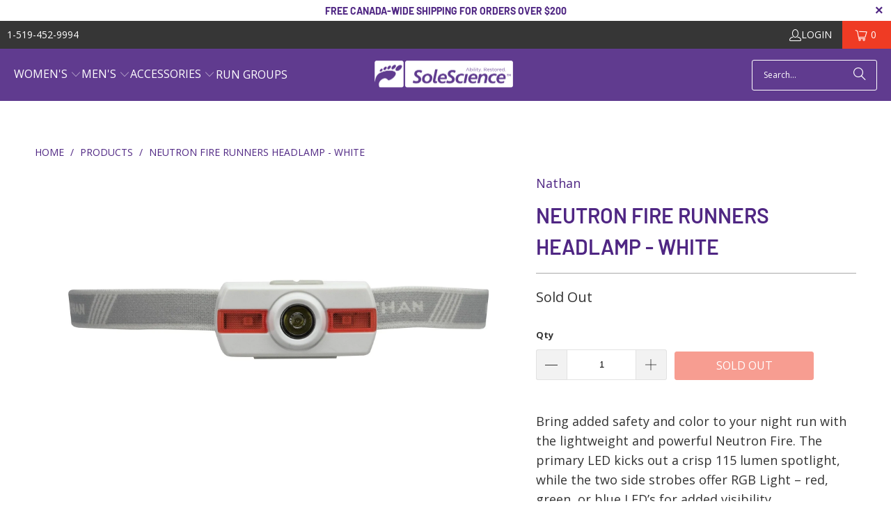

--- FILE ---
content_type: text/css
request_url: https://shopsolescience.ca/cdn/shop/t/20/assets/custom.css?v=104654142524811545731716559688
body_size: -26
content:
.product-metafields{display:flex;flex-wrap:wrap}.product-metafields__title,.product-metafields__title_right{color:#4f2683;font-size:16px;font-weight:600}.product-popup__text{padding-bottom:15px}.product-metafields__item{font-weight:600;flex-basis:50%;margin-bottom:15px}.product-metafields__value{font-weight:500}.purchase-details__buttons.add_to_cart_button{flex:1 0 50%;max-width:50%}.purchase-details__buttons.purchase-details__spb--true .add_to_cart{flex:1 0 100%;max-width:100%;margin:0}.smart-payment-button--true .purchase-details{align-items:flex-end}.purchase-details__buttons.payment_button{margin-left:0;margin-top:15px}.smart-payment-button--false .purchase-details{padding-bottom:10px}@media only screen and (max-width: 798px){.smart-payment-button--true .product-quantity-box.purchase-details__quantity{width:calc(50% - 6px);margin-right:5px}}.featured-collection__custom .slider-gallery .gallery-cell .product-details,.featured-collection__custom .product-details{text-align:left}.featured-collection__custom .thumbnail .brand{color:#4f2683;font-size:14px;font-weight:700;line-height:24px}.featured-collection__custom .thumbnail .product__gender{font-size:15px;color:#333;line-height:24px;text-transform:uppercase}.featured-collection__custom .thumbnail .title{font-size:16px;line-height:22px;color:#333;text-transform:none;padding:7px 0;margin:0;font-weight:400;font-family:Open Sans,sans-serif}.featured-collection__custom .thumbnail .price{font-size:20px;line-height:24px;font-weight:700;color:#333}.thumbnail-hover-enabled--false .current_price span.money{color:#333!important}.collection__link{height:100%;overflow:hidden}.collection__link .title{position:absolute;top:50%;left:50%;transform:translate(-50%,-50%);font-size:20px}.collection__link .product-wrap{width:400px;height:400px;max-width:100%;background:#000;opacity:.1}@media (max-width: 798px){.products-slider.slider-gallery .gallery-cell.visible-3{width:calc(100% - 10px)}.slider-gallery .flickity-prev-next-button{width:8%;opacity:.8}}@media only screen and (min-device-width: 320px) and (max-device-width: 1024px){.pathologyheader{font-size:18px;color:#4f2683;padding:30px 0 10px}}
/*# sourceMappingURL=/cdn/shop/t/20/assets/custom.css.map?v=104654142524811545731716559688 */
